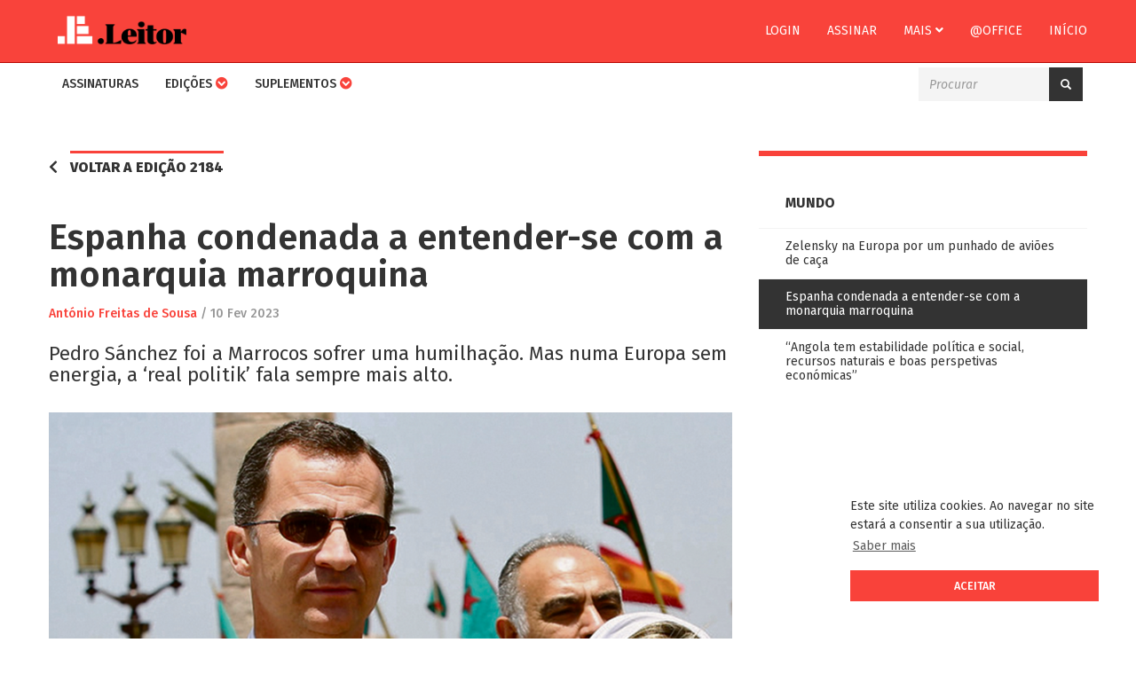

--- FILE ---
content_type: text/css
request_url: https://leitor.jornaleconomico.pt/assets/frontend/css/style-e4470fab53.min.css
body_size: 5647
content:
.select2-container{box-sizing:border-box;display:inline-block;margin:0;position:relative;vertical-align:middle}.select2-container .select2-selection--single{box-sizing:border-box;cursor:pointer;display:block;height:28px;user-select:none;-webkit-user-select:none}.select2-container .select2-selection--single .select2-selection__rendered{display:block;padding-left:8px;padding-right:20px;overflow:hidden;text-overflow:ellipsis;white-space:nowrap}.select2-container .select2-selection--single .select2-selection__clear{position:relative}.select2-container[dir=rtl] .select2-selection--single .select2-selection__rendered{padding-right:8px;padding-left:20px}.select2-container .select2-selection--multiple{box-sizing:border-box;cursor:pointer;display:block;min-height:32px;user-select:none;-webkit-user-select:none}.select2-container .select2-selection--multiple .select2-selection__rendered{display:inline-block;overflow:hidden;padding-left:8px;text-overflow:ellipsis;white-space:nowrap}.select2-container .select2-search--inline{float:left}.select2-container .select2-search--inline .select2-search__field{box-sizing:border-box;border:none;font-size:100%;margin-top:5px;padding:0}.select2-container .select2-search--inline .select2-search__field::-webkit-search-cancel-button{-webkit-appearance:none}.select2-dropdown{background-color:#fff;border:1px solid #aaa;border-radius:4px;box-sizing:border-box;display:block;position:absolute;left:-100000px;width:100%;z-index:3}.select2-results{display:block}.select2-results__options{list-style:none;margin:0;padding:0}.select2-results__option{padding:6px;user-select:none;-webkit-user-select:none}.select2-results__option[aria-selected]{cursor:pointer}.select2-container--open .select2-dropdown{left:0}.select2-container--open .select2-dropdown--above{border-bottom:none;border-bottom-left-radius:0;border-bottom-right-radius:0}.select2-container--open .select2-dropdown--below{border-top:none;border-top-left-radius:0;border-top-right-radius:0}.select2-search--dropdown{display:block;padding:4px}.select2-search--dropdown .select2-search__field{padding:4px;width:100%;box-sizing:border-box}.select2-search--dropdown .select2-search__field::-webkit-search-cancel-button{-webkit-appearance:none}.select2-search--dropdown.select2-search--hide{display:none}.select2-close-mask{border:0;margin:0;padding:0;display:block;position:fixed;left:0;top:0;min-height:100%;min-width:100%;height:auto;width:auto;opacity:0;z-index:2;background-color:#fff;filter:alpha(opacity=0)}.select2-hidden-accessible{border:0!important;clip:rect(0 0 0 0)!important;height:1px!important;margin:-1px!important;overflow:hidden!important;padding:0!important;position:absolute!important;width:1px!important}.select2-container--default .select2-selection--single{background-color:#fff;border:1px solid #aaa;border-radius:4px}.select2-container--default .select2-selection--single .select2-selection__rendered{color:#444;line-height:28px}.select2-container--default .select2-selection--single .select2-selection__clear{cursor:pointer;float:right;font-weight:700}.select2-container--default .select2-selection--single .select2-selection__placeholder{color:#999}.select2-container--default .select2-selection--single .select2-selection__arrow{height:26px;position:absolute;top:1px;right:1px;width:20px}.select2-container--default .select2-selection--single .select2-selection__arrow b{border-color:#888 transparent transparent;border-style:solid;border-width:5px 4px 0;height:0;left:50%;margin-left:-4px;margin-top:-2px;position:absolute;top:50%;width:0}.select2-container--default[dir=rtl] .select2-selection--single .select2-selection__clear{float:left}.select2-container--default[dir=rtl] .select2-selection--single .select2-selection__arrow{left:1px;right:auto}.select2-container--default.select2-container--disabled .select2-selection--single{background-color:#eee;cursor:default}.select2-container--default.select2-container--disabled .select2-selection--single .select2-selection__clear{display:none}.select2-container--default.select2-container--open .select2-selection--single .select2-selection__arrow b{border-color:transparent transparent #888;border-width:0 4px 5px}.select2-container--default .select2-selection--multiple{background-color:#fff;border:1px solid #aaa;border-radius:4px;cursor:text}.select2-container--default .select2-selection--multiple .select2-selection__rendered{box-sizing:border-box;list-style:none;margin:0;padding:0 5px;width:100%}.select2-container--default .select2-selection--multiple .select2-selection__rendered li{list-style:none}.select2-container--default .select2-selection--multiple .select2-selection__placeholder{color:#999;margin-top:5px;float:left}.select2-container--default .select2-selection--multiple .select2-selection__clear{cursor:pointer;float:right;font-weight:700;margin-top:5px;margin-right:10px}.select2-container--default .select2-selection--multiple .select2-selection__choice{background-color:#e4e4e4;border:1px solid #aaa;border-radius:4px;cursor:default;float:left;margin-right:5px;margin-top:5px;padding:0 5px}.select2-container--default .select2-selection--multiple .select2-selection__choice__remove{color:#999;cursor:pointer;display:inline-block;font-weight:700;margin-right:2px}.select2-container--default .select2-selection--multiple .select2-selection__choice__remove:hover{color:#333}.select2-container--default[dir=rtl] .select2-selection--multiple .select2-search--inline,.select2-container--default[dir=rtl] .select2-selection--multiple .select2-selection__choice,.select2-container--default[dir=rtl] .select2-selection--multiple .select2-selection__placeholder{float:right}.select2-container--default[dir=rtl] .select2-selection--multiple .select2-selection__choice{margin-left:5px;margin-right:auto}.select2-container--default[dir=rtl] .select2-selection--multiple .select2-selection__choice__remove{margin-left:2px;margin-right:auto}.select2-container--default.select2-container--focus .select2-selection--multiple{border:1px solid #000;outline:0}.select2-container--default.select2-container--disabled .select2-selection--multiple{background-color:#eee;cursor:default}.select2-container--default.select2-container--disabled .select2-selection__choice__remove{display:none}.select2-container--default.select2-container--open.select2-container--above .select2-selection--multiple,.select2-container--default.select2-container--open.select2-container--above .select2-selection--single{border-top-left-radius:0;border-top-right-radius:0}.select2-container--default.select2-container--open.select2-container--below .select2-selection--multiple,.select2-container--default.select2-container--open.select2-container--below .select2-selection--single{border-bottom-left-radius:0;border-bottom-right-radius:0}.select2-container--default .select2-search--dropdown .select2-search__field{border:1px solid #aaa}.select2-container--default .select2-search--inline .select2-search__field{background:transparent;border:none;outline:0;box-shadow:none;-webkit-appearance:textfield}.select2-container--default .select2-results>.select2-results__options{max-height:200px;overflow-y:auto}.select2-container--default .select2-results__option[role=group]{padding:0}.select2-container--default .select2-results__option[aria-disabled=true]{color:#999}.select2-container--default .select2-results__option[aria-selected=true]{background-color:#ddd}.select2-container--default .select2-results__option .select2-results__option{padding-left:1em}.select2-container--default .select2-results__option .select2-results__option .select2-results__group{padding-left:0}.select2-container--default .select2-results__option .select2-results__option .select2-results__option{margin-left:-1em;padding-left:2em}.select2-container--default .select2-results__option .select2-results__option .select2-results__option .select2-results__option{margin-left:-2em;padding-left:3em}.select2-container--default .select2-results__option .select2-results__option .select2-results__option .select2-results__option .select2-results__option{margin-left:-3em;padding-left:4em}.select2-container--default .select2-results__option .select2-results__option .select2-results__option .select2-results__option .select2-results__option .select2-results__option{margin-left:-4em;padding-left:5em}.select2-container--default .select2-results__option .select2-results__option .select2-results__option .select2-results__option .select2-results__option .select2-results__option .select2-results__option{margin-left:-5em;padding-left:6em}.select2-container--default .select2-results__option--highlighted[aria-selected]{background-color:#5897fb;color:#fff}.select2-container--default .select2-results__group{cursor:default;display:block;padding:6px}.select2-container--classic .select2-selection--single{background-color:#f7f7f7;border:1px solid #aaa;border-radius:4px;outline:0;background-image:linear-gradient(180deg,#fff 50%,#eee);background-repeat:repeat-x;filter:progid:DXImageTransform.Microsoft.gradient(startColorstr="#FFFFFFFF",endColorstr="#FFEEEEEE",GradientType=0)}.select2-container--classic .select2-selection--single:focus{border:1px solid #5897fb}.select2-container--classic .select2-selection--single .select2-selection__rendered{color:#444;line-height:28px}.select2-container--classic .select2-selection--single .select2-selection__clear{cursor:pointer;float:right;font-weight:700;margin-right:10px}.select2-container--classic .select2-selection--single .select2-selection__placeholder{color:#999}.select2-container--classic .select2-selection--single .select2-selection__arrow{background-color:#ddd;border:none;border-left:1px solid #aaa;border-top-right-radius:4px;border-bottom-right-radius:4px;height:26px;position:absolute;top:1px;right:1px;width:20px;background-image:linear-gradient(180deg,#eee 50%,#ccc);background-repeat:repeat-x;filter:progid:DXImageTransform.Microsoft.gradient(startColorstr="#FFEEEEEE",endColorstr="#FFCCCCCC",GradientType=0)}.select2-container--classic .select2-selection--single .select2-selection__arrow b{border-color:#888 transparent transparent;border-style:solid;border-width:5px 4px 0;height:0;left:50%;margin-left:-4px;margin-top:-2px;position:absolute;top:50%;width:0}.select2-container--classic[dir=rtl] .select2-selection--single .select2-selection__clear{float:left}.select2-container--classic[dir=rtl] .select2-selection--single .select2-selection__arrow{border:none;border-right:1px solid #aaa;border-radius:0;border-top-left-radius:4px;border-bottom-left-radius:4px;left:1px;right:auto}.select2-container--classic.select2-container--open .select2-selection--single{border:1px solid #5897fb}.select2-container--classic.select2-container--open .select2-selection--single .select2-selection__arrow{background:transparent;border:none}.select2-container--classic.select2-container--open .select2-selection--single .select2-selection__arrow b{border-color:transparent transparent #888;border-width:0 4px 5px}.select2-container--classic.select2-container--open.select2-container--above .select2-selection--single{border-top:none;border-top-left-radius:0;border-top-right-radius:0;background-image:linear-gradient(180deg,#fff 0,#eee 50%);background-repeat:repeat-x;filter:progid:DXImageTransform.Microsoft.gradient(startColorstr="#FFFFFFFF",endColorstr="#FFEEEEEE",GradientType=0)}.select2-container--classic.select2-container--open.select2-container--below .select2-selection--single{border-bottom:none;border-bottom-left-radius:0;border-bottom-right-radius:0;background-image:linear-gradient(180deg,#eee 50%,#fff);background-repeat:repeat-x;filter:progid:DXImageTransform.Microsoft.gradient(startColorstr="#FFEEEEEE",endColorstr="#FFFFFFFF",GradientType=0)}.select2-container--classic .select2-selection--multiple{background-color:#fff;border:1px solid #aaa;border-radius:4px;cursor:text;outline:0}.select2-container--classic .select2-selection--multiple:focus{border:1px solid #5897fb}.select2-container--classic .select2-selection--multiple .select2-selection__rendered{list-style:none;margin:0;padding:0 5px}.select2-container--classic .select2-selection--multiple .select2-selection__clear{display:none}.select2-container--classic .select2-selection--multiple .select2-selection__choice{background-color:#e4e4e4;border:1px solid #aaa;border-radius:4px;cursor:default;float:left;margin-right:5px;margin-top:5px;padding:0 5px}.select2-container--classic .select2-selection--multiple .select2-selection__choice__remove{color:#888;cursor:pointer;display:inline-block;font-weight:700;margin-right:2px}.select2-container--classic .select2-selection--multiple .select2-selection__choice__remove:hover{color:#555}.select2-container--classic[dir=rtl] .select2-selection--multiple .select2-selection__choice{float:right;margin-left:5px;margin-right:auto}.select2-container--classic[dir=rtl] .select2-selection--multiple .select2-selection__choice__remove{margin-left:2px;margin-right:auto}.select2-container--classic.select2-container--open .select2-selection--multiple{border:1px solid #5897fb}.select2-container--classic.select2-container--open.select2-container--above .select2-selection--multiple{border-top:none;border-top-left-radius:0;border-top-right-radius:0}.select2-container--classic.select2-container--open.select2-container--below .select2-selection--multiple{border-bottom:none;border-bottom-left-radius:0;border-bottom-right-radius:0}.select2-container--classic .select2-search--dropdown .select2-search__field{border:1px solid #aaa;outline:0}.select2-container--classic .select2-search--inline .select2-search__field{outline:0;box-shadow:none}.select2-container--classic .select2-dropdown{background-color:#fff;border:1px solid transparent}.select2-container--classic .select2-dropdown--above{border-bottom:none}.select2-container--classic .select2-dropdown--below{border-top:none}.select2-container--classic .select2-results>.select2-results__options{max-height:200px;overflow-y:auto}.select2-container--classic .select2-results__option[role=group]{padding:0}.select2-container--classic .select2-results__option[aria-disabled=true]{color:grey}.select2-container--classic .select2-results__option--highlighted[aria-selected]{background-color:#3875d7;color:#fff}.select2-container--classic .select2-results__group{cursor:default;display:block;padding:6px}.select2-container--classic.select2-container--open .select2-dropdown{border-color:#5897fb}body{font-family:Fira Sans,sans-serif;font-size:16px;padding:70px 0;background-color:#ffffff;line-height:26px}@media (min-width:768px){body{padding:120px 0 70px}}address{font-style:italic;margin:0}a{color:#f9423a}a,a:focus,a:hover{text-decoration:none}a:focus,a:hover{color:#333}p{margin-bottom:20px}.btn-default{border-radius:0;background-color:#f9423a;color:#fff;border:0;text-transform:uppercase}@media (min-width:1200px){.container{width:1200px}}.table>thead>tr>th{border-bottom:1px solid #f93f3a}.table>tbody>tr>td,.table>tbody>tr>th,.table>tfoot>tr>td,.table>tfoot>tr>th,.table>thead>tr>td,.table>thead>tr>th{border-top:1px solid #f4f4f4}.table-hover>tbody>tr:hover{background-color:#f4f4f4}.label{padding:5px 8px;font-size:10px;font-weight:400}.label-default{background-color:#333}.navbar-toggle .icon-bar{margin:0 auto}.no-transition{transition:none!important}.nav .open>a,.nav .open>a:focus,.nav .open>a:hover{background-color:#f4f4f4;border-color:#f9433b}.navbar-toggle{border:none}.navbar-toggle,.navbar-toggle:hover{background:transparent!important}.navbar-toggle .icon-bar{width:22px;transition:all .2s}.navbar-toggle .top-bar{transform:rotate(45deg);transform-origin:10% 10%}.navbar-toggle .middle-bar{opacity:0}.navbar-toggle .bottom-bar{transform:rotate(-45deg);transform-origin:10% 90%}.navbar-toggle.collapsed .top-bar{transform:rotate(0)}.navbar-toggle.collapsed .middle-bar{opacity:1}.navbar-toggle.collapsed .bottom-bar{transform:rotate(0)}.je-navbar .je-navbar-title{font-size:10px;font-weight:500;color:#fff}.je-navbar .je-btn-account .je-navbar-icon{display:none;width:30px;position:absolute;top:20px;left:0}.je-navbar .je-btn-account.collapsed .je-navbar-icon{display:block}.je-navbar .je-btn-account.collapsed .icon-bar{opacity:0}@media (max-width:767px){.je-navbar .navbar-nav .open .dropdown-menu>li>a{line-height:30px}}.je-navbar .firstnav{background-color:#f9433b;border-bottom:1px solid #b90603}@media (max-width:767px){.je-navbar .firstnav{border-bottom:none}}.je-navbar .firstnav .open .dropdown-toggle{background-color:#333;color:#fff}.je-navbar .firstnav li a{color:#fff;line-height:40px;font-size:14px;text-transform:uppercase}@media (max-width:767px){.je-navbar .firstnav li a{border-bottom:1px solid #b90603}}.je-navbar .firstnav li a .je-user-img{float:left;width:40px;height:40px;margin-right:10px}.je-navbar .firstnav li a .je-user{font-size:36px;color:#b90603;float:left;margin-right:10px;line-height:40px}.je-navbar .firstnav li a.active,.je-navbar .firstnav li a:focus,.je-navbar .firstnav li a:hover{background-color:#333}.je-navbar .firstnav li a.active .je-user,.je-navbar .firstnav li a:focus .je-user,.je-navbar .firstnav li a:hover .je-user{color:#f4f4f4}.je-navbar .secondnav{background-color:#fff}@media (max-width:767px){.je-navbar .secondnav{border-bottom:none;background-color:#f9433b}}.je-navbar .secondnav .open .dropdown-toggle{background-color:#f9433b;color:#fff}@media (max-width:767px){.je-navbar .secondnav .open .dropdown-toggle{background-color:#333}}.je-navbar .secondnav li a{color:#333;line-height:18px;font-size:14px;text-transform:uppercase;font-weight:500}@media (max-width:767px){.je-navbar .secondnav li a{border-bottom:1px solid #b90603;line-height:40px;color:#fff}}.je-navbar .secondnav li a i{color:#f9433b}@media (max-width:767px){.je-navbar .secondnav li a i{color:#fff}}.je-navbar .secondnav li a.active,.je-navbar .secondnav li a:focus,.je-navbar .secondnav li a:hover{background-color:#f9433b;color:#fff}@media (max-width:767px){.je-navbar .secondnav li a.active,.je-navbar .secondnav li a:focus,.je-navbar .secondnav li a:hover{background-color:#333}}.je-navbar .secondnav li a.active i,.je-navbar .secondnav li a:focus i,.je-navbar .secondnav li a:hover i{color:#fff}@media only screen and (max-width:767px){.je-navbar li a i{float:right;font-size:18px;line-height:40px}}.je-navbar .navbar-collapse{box-shadow:none;border:0}@media only screen and (max-width:767px){.je-navbar .navbar-header{border-bottom:1px solid #b90603}}.je-navbar .navbar-brand{height:70px;padding:10px}.je-navbar .navbar-brand img{height:100%}@media only screen and (max-width:767px){.je-navbar .navbar-brand img{height:40px;margin-top:5px}}@media (max-width:767px){.je-navbar .open .dropdown-menu{background-color:#333}}.je-navbar .dropdown-menu{background-color:#333;border-radius:0;padding:0}.je-navbar .dropdown-menu li:last-child a{border:0}.je-navbar .dropdown-menu li a{color:#fff;font-weight:400;text-transform:none;line-height:32px;border-bottom:1px solid #fff}.je-navbar .dropdown-menu li a.active,.je-navbar .dropdown-menu li a:focus,.je-navbar .dropdown-menu li a:hover{background-color:#000}.je-navbar .navbar-toggle{padding:0}.je-navbar .navbar-toggle .icon-bar,.je-navbar .navbar-toggle:focus .icon-bar,.je-navbar .navbar-toggle:hover .icon-bar{background-color:#333}.je-container{margin-top:50px}.je-loader{display:none;text-align:center}.je-loader img{display:inline-block}.je-branded{font-size:12px;text-transform:none;font-weight:400}.je-branded a{font-weight:500}.je-no-image{border:2px solid #fff}.je-campaign{margin-bottom:20px}.je-supplements{margin-bottom:50px}.je-supplement-img{margin-top:37px}.je-title-divider{margin-top:15px;border-bottom:1px solid #333}.je-loader-line{display:none;margin-top:15px;height:1px;width:100%;position:relative;overflow:hidden;background-color:#333}.je-loader-line:before{display:block;position:absolute;content:"";left:-200px;width:200px;height:4px;background-color:#f9423a;animation:a 2s linear infinite}@keyframes a{0%{left:-200px;width:30%}50%{width:30%}70%{width:70%}80%{left:50%}95%{left:120%}to{left:100%}}.je-label{color:#fff;background-color:#f9433b}.je-label:hover{background-color:#333}.je-separator{color:#1d1d1b;text-transform:uppercase;padding-bottom:5px;margin:50px 0;border-bottom:1px solid #1d1d1b}.je-spacer{padding:15px}.je-tag{padding:0 55px 0 5px;background-color:#f9423a;color:#fff;text-transform:uppercase;display:inline-block;font-weight:500;font-size:18px;margin-bottom:25px}.je-tag:focus,.je-tag:hover{background-color:#333;color:#fff}.je-tag-line{border-top:3px solid #f9423a;padding-top:3px;display:inline-block;font-weight:800;text-transform:uppercase;margin-bottom:25px}.je-ed-number{position:absolute;top:0;background-color:#333;color:#fff;padding:6px 12px;font-size:12px;line-height:14px;opacity:.9}.je-ed-number:hover{background-color:#f9423a;color:#fff}.je-btn,.je-title{font-weight:500;text-transform:uppercase}.je-btn{background-color:#333;padding:10px;font-size:12px;display:block;color:#fff;text-align:center;border-radius:5px;margin-top:15px;border:0}.je-btn:focus,.je-btn:hover{color:#fff;background-color:#f9423a}.je-btn.je-btn-more{background-color:#f9423a;cursor:pointer;width:50%;margin:0 auto;margin-top:25px}.je-btn.je-btn-more:hover{background-color:#333}.je-btn.je-btn-group{background-color:#f9423a;color:#fff;margin:0;padding:12px;height:44px}.je-btn.je-btn-group:hover{background-color:#333}.je-btn.je-btn-disable{background-color:#bfbfbf}.je-btn.je-btn-inverse{background-color:#f9423a;cursor:pointer}.je-btn.je-btn-inverse:hover{background-color:#333}.je-btn.je-btn-form{border:0;background-color:#f9423a;margin:0;padding:10px 35px;float:left}.je-btn.je-btn-form:hover{background-color:#333}.je-btn-desc{font-size:12px;text-align:center}.je-btn-back{float:left}.je-btn-back i{margin-right:10px}.je-btn-back a{color:#333}.je-btn-back a:hover{color:#f9423a}.je-clear{clear:both}.je-btn-favorites i{margin-right:10px}.je-btn-favorites .je-add-favorite{background-color:#4caf50}.je-btn-favorites .je-add-favorite:hover{background-color:#333}.je-grid{margin:20px 0;display:block}.je-grid:hover .je-btn{background-color:#f9423a}.je-grid .je-grid-cover{position:relative;padding-top:128%;background-color:#e8e8e8}.je-grid .je-grid-cover img{width:100%;position:absolute;top:0;left:0;bottom:0;right:0}.je-ced .je-ced-cover{margin-bottom:25px}.je-ced .je-ced-cover img{width:100%}.je-ced .je-ced-info{font-weight:800;text-transform:uppercase}.je-ced .je-ced-info .je-tag-line{margin:0}.je-ced .je-ced-title{margin-top:15px}.je-ed .je-ed-info{font-weight:800;font-size:38px;margin-bottom:25px;line-height:40px}@media (max-width:768px){.je-ed .je-ed-info{font-size:26px;line-height:28px}}.je-ed .je-ed-title{font-size:24px;font-weight:600;margin:25px 0 10px}.je-ed .je-ed-excerpt{font-size:18px;margin-bottom:20px}.je-ed-news .row,.je-ed-news img,.je-sidebar{margin-bottom:20px}.je-sidebar{border-top:6px solid #f9423a;background-color:#fff;font-size:14px}.je-sidebar.je-affix{width:212px}@media (max-width:768px){.je-sidebar.je-affix{display:none}}.je-sidebar .je-title{padding:40px 30px 15px;font-size:16px;font-weight:700}.je-sidebar ul{list-style-type:none;margin:0;padding:0}.je-sidebar ul li a{display:block;border-top:1px solid #f4f4f4;padding:12px 30px;color:#333;line-height:16px}.je-sidebar ul li a.active,.je-sidebar ul li a:hover{background-color:#333;color:#fff}.je-sidebar.je-sidebar-editions ul li a{line-height:12px}.je-sidebar .je-coupon{margin-bottom:20px}.je-sidebar .je-coupon input{text-transform:uppercase}.je-sidebar .je-payments .je-payments-title{font-weight:500}.je-sidebar .je-payments label{margin:0;font-weight:400;line-height:20px}.je-sidebar .je-subscriptions{padding:0 30px 30px;overflow:hidden;margin-top:30px}.je-sidebar .je-subscriptions .select2{margin-bottom:10px;padding-bottom:10px;border-bottom:1px solid #f4f4f4}.je-sidebar .je-subscriptions ul{margin-bottom:35px}.je-sidebar .je-subscriptions ul li{line-height:18px;margin-bottom:10px}.je-sidebar .je-subscriptions ul li .je-subscrition-option{padding:13px;border:0;background-color:#f4f4f4;border-radius:3px;cursor:pointer}.je-sidebar .je-subscriptions ul li .je-subscrition-option.active,.je-sidebar .je-subscriptions ul li .je-subscrition-option:hover{background-color:#333;color:#fff}.je-sidebar .je-subscriptions ul li .je-subscrition-option .je-variation-price{float:right}.je-sidebar .je-subscriptions ul li .je-subscrition-option .je-variation-discount{font-weight:700}.je-sidebar .je-subscriptions ul li .je-subscrition-option .je-variation-discount .je-variation-excerpt{font-size:12px}.je-sidebar .je-subscriptions ul li .je-subscrition-option .je-variation-discount .je-variation-price{color:#f9433b}.je-sidebar .je-subscriptions ul li .je-subscrition-option .je-variation-line{text-decoration:line-through}.je-sidebar .je-subscriptions .je-btn{width:100%}.je-ribbon{position:absolute;right:0;top:0;z-index:1;overflow:hidden;width:75px;height:75px;text-align:right}.je-ribbon span{font-size:10px;color:#fff;text-transform:uppercase;text-align:center;font-weight:500;line-height:20px;transform:rotate(45deg);-webkit-transform:rotate(45deg);width:100px;display:block;background:#f9433b;box-shadow:0 3px 10px -5px #000;position:absolute;top:18px;right:-22px}#je-login label{font-weight:400;font-size:14px;line-height:22px}#je-login .text-divider{margin:2em 0;line-height:0;text-align:center;font-size:14px;font-weight:500}#je-login .text-divider span{background-color:#fff;padding:1em}#je-login .text-divider:before{content:" ";display:block;border-top:1px solid #f4f4f4;border-bottom:1px solid #f4f4f4}#je-login .icheck label{padding:0;font-size:14px}.je-form-links{text-transform:uppercase;font-size:12px;line-height:18px;float:right;text-align:right}.form-control{height:44px;background-color:#f4f4f4;border:0;border-radius:3px;color:#333;box-shadow:none}.form-control-feedback{height:44px;width:44px;background-color:#333;color:#fff;line-height:44px}::-webkit-input-placeholder{font-style:italic}::-moz-placeholder{font-style:italic}:-ms-input-placeholder{font-style:italic}:-moz-placeholder{font-style:italic}.je-search{width:195px;padding:5px}@media (max-width:992px){.je-search{width:156px}}@media (max-width:767px){.je-search{width:100%;padding:0 10px}}.je-search .je-btn{height:38px;width:38px;border-radius:0}.je-search .je-btn.je-btn-group{background-color:#333}.je-search .je-btn.je-btn-group:hover{background-color:#f9423a}.je-search .form-control{height:38px;border-radius:0}.je-search .form-control:focus{box-shadow:none;outline:0;border:0}.je-panel{margin-bottom:20px}.je-panel .je-panel-body{padding:30px;background-color:#fff}.je-panel .je-panel-body label{font-weight:500}.je-panel .je-panel-body .table{font-size:14px}.je-panel .je-panel-body .table th{font-weight:500}.je-panel .je-panel-body li.list-group-item{background-color:#f4f4f4;font-size:14px;border:1px solid #fff}.je-panel .je-panel-footer{padding:15px 30px;overflow:hidden;border-top:1px solid #ddd}@media (max-width:767px){.je-panel .je-panel-footer{padding:15px 0}}.je-panel-inverse .form-control,.je-panel-inverse .select2-container--default .select2-selection--single{background-color:#fff}.je-panel-inverse .je-panel-body{padding:0;background-color:inherit}@media (max-width:767px){.je-table tbody,.je-table td,.je-table th,.je-table thead,.je-table tr{display:block}.je-table thead tr{display:none}.je-table td{border:none;position:relative;padding-left:35%!important}.je-table td:before{position:absolute;top:10px;left:5px;font-weight:500;width:25%}.je-table td:first-child{background-color:#f4f4f4;border:0}.je-table td:first-of-type:before{content:"N\00BA"}.je-table td:nth-of-type(2):before{content:"Assinatura"}.je-table td:nth-of-type(3):before{content:"Total"}.je-table td:nth-of-type(4):before{content:"Estado"}}.help-block{font-size:12px;margin:0;font-weight:400;text-transform:none}.help-block p{margin:0}.has-error .checkbox,.has-error .checkbox-inline,.has-error .control-label,.has-error .help-block,.has-error .radio,.has-error .radio-inline{color:#f9433b}.has-error .form-control{border:1px solid #f9433b}.select2-container--default .select2-selection--single{height:44px;background-color:#f4f4f4;border:0;border-radius:3px;color:#333;box-shadow:none}.select2-container{font-size:14px}.select2-container--default .select2-selection--single .select2-selection__rendered{padding:8px 12px}.select2-container--default .select2-results__option--highlighted[aria-selected]{background-color:#f9403a}.select2-dropdown{background-color:#f4f4f4;border-color:#d2d2d2;border-radius:0}.select2-container--open.select2-container--default .select2-selection--single{border:1px solid #d2d2d2}.select2-container--default .select2-selection--single .select2-selection__arrow{top:8px;right:10px}@media (max-width:375px){.g-recaptcha{transform:scale(.77);-webkit-transform:scale(.77);transform-origin:0 0;-webkit-transform-origin:0 0}}.je-social,.je-social:focus{color:#fff;display:block;padding:0;font-size:12px;margin-bottom:5px}.je-social:focus i,.je-social i{background-color:#333;padding:15px 0;margin-right:10px;width:42px;text-align:center}.je-social.je-facebook,.je-social:focus.je-facebook{background:#4862a3}.je-social.je-facebook i,.je-social:focus.je-facebook i{background-color:#5472bd}.je-social.je-twitter,.je-social:focus.je-twitter{background:#00aced}.je-social.je-twitter i,.je-social:focus.je-twitter i{background-color:#1dcaff}.je-social.je-google,.je-social:focus.je-google{background:#3f85f4}.je-social.je-google i,.je-social:focus.je-google i{background-color:#5c98f9}.alert,.je-social:focus:hover,.je-social:hover{color:#fff;background-color:#333}.alert{border:0;position:fixed;bottom:15px;right:15px;width:290px;z-index:1;border-radius:0;font-size:12px;line-height:20px}.alert .close{opacity:1;text-shadow:none}.alert p{display:inline-block;margin:0}.je-error{background-color:#d9534f}.je-info{background-color:#5bc0de}.je-warning{background-color:#f0ad4e}.je-success{background-color:#4caf50}.je-text-error{color:#d9534f}.je-text-info{color:#5bc0de}.je-text-warning{color:#f0ad4e}.je-text-success{color:#5cb85c}.je-post-info{color:#979797;font-size:14px;font-weight:500}.je-post-locked{border-top:2px solid #ddd;padding-top:35px;margin-bottom:20px}.je-post-locked p{text-align:center;font-weight:500;font-size:20px;line-height:22px}.je-post-list .je-post-title{font-size:24px;font-weight:600;margin-bottom:10px}.je-post-list .je-post-title a{color:#333}.je-post-list .je-post-title a:hover{color:#f9423a}.je-post-list .je-post-excerpt{font-size:18px;margin-bottom:10px}.je-post{margin-bottom:20px}.je-post .je-post-title{font-size:40px;font-weight:600;line-height:42px}@media (max-width:767px){.je-post .je-post-title{font-size:28px;line-height:30px}}.je-post .je-post-image{margin:30px 0}.je-post .je-post-image img{width:100%}.je-post .je-post-excerpt{font-size:22px;font-weight:400;line-height:24px}@media (max-width:767px){.je-post .je-post-excerpt{font-size:20px;line-height:22px}}.je-post .je-post-content{font-size:18px}.je-post .je-image-caption{color:#979797;font-size:12px}.je-author-img{padding:5px;border:1px solid #f93f3a;margin-bottom:25px;max-height:200px}.je-author-name{font-size:36px;font-weight:500;margin-bottom:15px;line-height:36px}@media (max-width:767px){.je-author-name{font-size:26px;line-height:28px}}.je-author-role{color:#f93f3a}.je-product{margin:25px}.je-tariff{text-align:center;line-height:18px;display:block}.je-tariff img{margin:0 auto}.je-product-container{border:1px solid #F9433B;} .je-products{color:#333;display:block}/*.je-products:hover .je-product-header{background-color:#333;color:#fff}*/.je-products-desc{font-size:20px;font-weight:500;margin-bottom:25px}#bannersignature{text-align:right;padding-bottom:50px;}.img-position{float:right;}.je-product-header{/*background-color:#f9433b;*/padding:35px;border-top-right-radius:10px;border-top-left-radius:10px;text-align:center;font-weight:500}.je-product-tag{font-size:12px;color:#fff}.je-product-title{font-size:40px;font-weight:800;color:#333;margin-bottom:15px} .je-product-subtitle{font-size:17px;font-weight:400;color:#333;margin-bottom:25px} .je-product-price{font-size:40px;line-height:20px;font-weight:800;color:#F9433B;}.je-product-price span{font-size:12px;font-weight:400}.je-product-sign{padding:20px;background-color:#F9433B;color:#fff;font-size:20px;margin: 0 20px;}.je-product-details {color:#333;padding-top:30px;}.je-faqs-title{font-size:40px;font-weight:500;color:#333;padding:30px;text-align:center;} .je-product-items{background-color:#fff;margin-top:5px;padding:20px;line-height:18px;text-align:center;list-style-type:none;border-bottom-right-radius:10px;border-bottom-left-radius:10px}.je-tarifario-title{font-size:20px;font-weight:500;color:#333;}.je-tarifario-subject{font-size:14px;color:#333;}.je-tarifario-details{color:#F9433B;text-align:center;}.je-product-items li .fas{color:#f9433b;font-weight:900;font-size:20px;margin:10px 0}.je-product-divider{border-top:2px solid #d1d1d1;margin-top:25px;padding-top:25px;font-size:12px;line-height:18px}.je-checkout{border-top:5px solid #f9423a}.je-checkout .je-title{padding-bottom:30px;font-size:16px;font-weight:700}.je-checkout .je-btn{width:50%;margin:0;margin-bottom:25px}.je-checkout img{display:block}.je-notfound{text-align:center}.je-notfound i{font-size:42px;background-color:#f4f4f4;padding:20px 34px;color:#333}.je-notfound .je-notfound-code{font-size:7em;font-weight:700;color:#f9433b;line-height:normal}.je-notfound .je-btn{width:50%;margin:0 auto}.je-leaderboard{text-align:center}.je-leaderboard a{display:inline-block}#je-layer{max-width:800px;margin:15px}#je-layer a{display:block}#je-layer .je-layer_close{text-transform:uppercase;float:right;cursor:pointer;font-size:14px;color:#fff;padding:10px 0}#je-layer .je-layer_close:hover{color:#f9433b}.je-epaper{border:2px solid #fff;margin-top:25px}.cc-window.cc-floating{font-family:Fira Sans,sans-serif!important;font-size:14px!important}.cc-window.cc-floating .cc-btn{text-transform:uppercase;font-weight:500}.corner-text-wrapper{-webkit-transform: rotate(45deg);-moz-transform: rotate(45deg);-ms-transform: rotate(45deg);-o-transform: rotate(45deg);transform: rotate(45deg);clip: rect(0px, 180px, 70.7107px, 0px);height: 180px;position: absolute;right: -25.7107px;top: -11.7107px;width: 180px;z-index: 1;}.corner-text{color: white;-webkit-transform: rotate(-45deg);-moz-transform: rotate(-45deg);-ms-transform: rotate(-45deg);-o-transform: rotate(-45deg);transform: rotate(-45deg);left: 20px;top: 20px;background-color: #F9433B;display: block;height: 100px;position: absolute;width: 100px;z-index: 2;text-align: right;padding-right: 5px;line-height: 16px;padding-top:8px;}.corner-text span{position: relative;text-align: right;}.je-product-container-mid {border:1px solid #F9433B;margin: 30px 0;}.link-details{color:#333!important;}.link-details:hover{color:#F9433B!important;} @media (min-width:767px){.je-product-container-mid{border:1px solid #F9433B;margin: unset;}}
